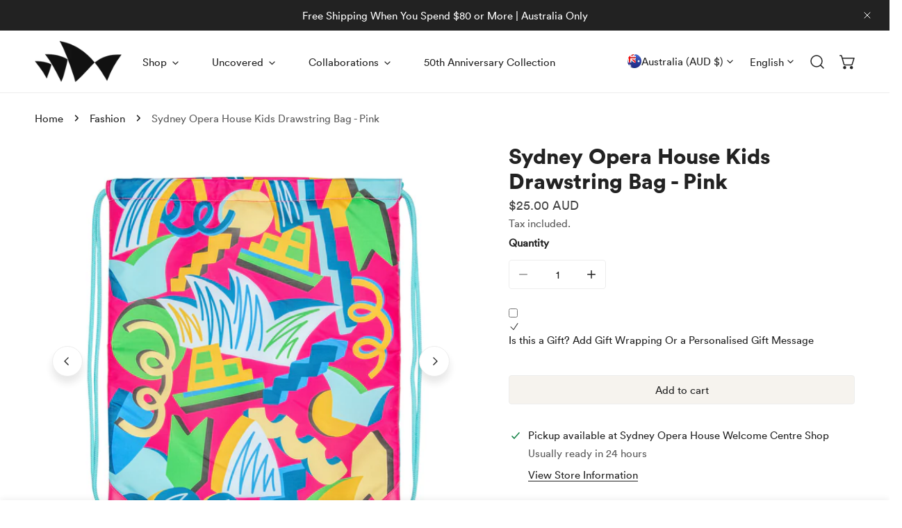

--- FILE ---
content_type: text/css
request_url: https://sydneyoperahouseshop.com/cdn/shop/t/25/assets/drawer-component.css?v=150872408552405000701750812891
body_size: 27
content:
.f-drawer{position:fixed;width:var(--f-drawer-width, 350px);top:0;right:0;height:100%;background-color:var(--color-background, #fff);-webkit-overflow-scrolling:touch;transition:transform .55s cubic-bezier(.28,.28,.23,1);transform:translate3d(100%,0,0);max-height:100vh;max-width:100vw;z-index:999;min-height:100vh;min-height:-moz-available;min-height:-webkit-fill-available;min-height:fill-available;display:block}.f-drawer--left{right:auto;left:0;transform:translate3d(-100%,0,0)}[open] .f-drawer{transform:translateZ(0)}.f-drawer .bg-overlay{transition:.3s all}.f-drawer[open]{transform:translateZ(0)}.f-drawer__overlay{position:fixed;background:var(--color-overlay-bg, #000);opacity:0;width:100vw;height:100%;visibility:hidden;right:100%;transition:visibility .45s ease-in-out,opacity .45s ease-in-out}[open] .f-drawer__overlay{opacity:calc(var(--color-overlay-alpha, 40) * 1%);visibility:visible}.f-drawer--left .f-drawer__overlay{right:auto;left:100%}.f-drawer__content{display:flex;flex-flow:column;height:100%;min-height:100%;min-height:fill-available;min-height:-webkit-fill-available;transition:all .25s cubic-bezier(.165,.84,.44,1) 0s}@media (max-width: breakpoint-max("sm")){.f-drawer__content{padding-bottom:5rem}}.f-drawer__scroller{padding:2.4rem 3rem;overflow-x:hidden;overflow-y:auto;flex-grow:1}.f-drawer__header{position:relative;height:var(--f-drawer-header-height, 60px);display:flex;flex-flow:column;align-items:flex-start;justify-content:center;flex:0 0 auto;padding:2.4rem 3rem 1.2rem}.f-drawer__header-title{margin:0;line-height:28px}.f-drawer__header--no-padding{padding:0}.f-drawer__header--border-bottom{border-bottom:1px solid var(--color-border)}.f-drawer__footer{padding:1.6rem 3rem}.f-drawer__close{position:absolute!important;right:1.6rem;top:1.4rem;z-index:1;width:4.4rem;height:4.4rem!important;padding:0!important}.f-drawer__close svg{width:2.2rem;height:2.2rem}drawer-opener{display:block;pointer-events:auto}drawer-opener>*{box-shadow:none!important}
/*# sourceMappingURL=/cdn/shop/t/25/assets/drawer-component.css.map?v=150872408552405000701750812891 */


--- FILE ---
content_type: text/css
request_url: https://sydneyoperahouseshop.com/cdn/shop/t/25/assets/grid.css?v=913245138577777111750812899
body_size: 1890
content:
.f-grid{display:grid;grid-template-columns:repeat(auto-fill,minmax(100%,1fr))}.f-flex{display:flex}.f-grid{column-gap:var(--column-gap-mobile, var(--column-gap, 0px));row-gap:var(--row-gap-mobile, var(--row-gap, var(--column-gap-mobile, var(--column-gap, 0px))))}.f-grid.flickity-all{margin:0 min(-.75rem,var(--column-gap-mobile, var(--column-gap)) / -2)}.f-grid.flickity-all .f-column{padding:0 max(.75rem,var(--column-gap-mobile, var(--column-gap)) / 2)}@media (min-width: 768px){.f-grid.md\:flickity-enable,.f-grid.flickity-all{margin:0 min(-.75rem,var(--column-gap-mobile, var(--column-gap)) / -2)}.f-grid.md\:flickity-enable .f-column,.f-grid.flickity-all .f-column{padding:0 max(.75rem,var(--column-gap-mobile, var(--column-gap)) / 2)}}@media (min-width: 1024px){.f-grid{column-gap:var(--column-gap, 0px);row-gap:var(--row-gap, var(--column-gap, 0px))}.f-grid.md\:flickity-enable,.f-grid.flickity-all{margin:0 calc(var(--column-gap, 0) / -2)}.f-grid.md\:flickity-enable .f-column,.f-grid.flickity-all .f-column{padding:0 calc(var(--column-gap, 0) / 2)}}.f-flex{margin:0 max(-1.5rem,var(--column-gap-mobile, var(--column-gap)) / -2);row-gap:var(--row-gap-mobile, var(--row-gap, var(--column-gap-mobile, var(--column-gap, 0px))))}.f-flex>.f-column{padding:0 calc(var(--column-gap-mobile, var(--column-gap)) / 2)}@media (min-width: 768px){.f-flex{margin:0 min(-.75rem,var(--column-gap-mobile, var(--column-gap)) / -2)}.f-flex>.f-column{padding:0 max(.75rem,var(--column-gap-mobile, var(--column-gap)) / 2)}}@media (min-width: 1024px){.f-flex{margin:0 calc(var(--column-gap, 0) / -2);row-gap:var(--row-gap, var(--column-gap, 0px))}.f-flex>.f-column{padding:0 calc(var(--column-gap, 0) / 2)}}.f-grid-1-cols{grid-template-columns:repeat(1,minmax(0,1fr))}.f-grid-2-cols{grid-template-columns:repeat(2,minmax(0,1fr))}.f-grid-3-cols{grid-template-columns:repeat(3,minmax(0,1fr))}.f-grid-4-cols{grid-template-columns:repeat(4,minmax(0,1fr))}.f-grid-5-cols{grid-template-columns:repeat(5,minmax(0,1fr))}.f-grid-6-cols{grid-template-columns:repeat(6,minmax(0,1fr))}.f-grid-7-cols{grid-template-columns:repeat(7,minmax(0,1fr))}.f-grid-8-cols{grid-template-columns:repeat(8,minmax(0,1fr))}.f-grid-9-cols{grid-template-columns:repeat(9,minmax(0,1fr))}.f-grid-10-cols{grid-template-columns:repeat(10,minmax(0,1fr))}.f-grid-11-cols{grid-template-columns:repeat(11,minmax(0,1fr))}.f-grid-12-cols{grid-template-columns:repeat(12,minmax(0,1fr))}.f-grid-1-rows{grid-template-rows:repeat(1,minmax(0,1fr))}.f-grid-2-rows{grid-template-rows:repeat(2,minmax(0,1fr))}.f-grid-3-rows{grid-template-rows:repeat(3,minmax(0,1fr))}.f-grid-4-rows{grid-template-rows:repeat(4,minmax(0,1fr))}.f-grid-5-rows{grid-template-rows:repeat(5,minmax(0,1fr))}.f-grid-6-rows{grid-template-rows:repeat(6,minmax(0,1fr))}.f-grid-7-rows{grid-template-rows:repeat(7,minmax(0,1fr))}.f-grid-8-rows{grid-template-rows:repeat(8,minmax(0,1fr))}.f-grid-9-rows{grid-template-rows:repeat(9,minmax(0,1fr))}.f-grid-10-rows{grid-template-rows:repeat(10,minmax(0,1fr))}.f-grid-11-rows{grid-template-rows:repeat(11,minmax(0,1fr))}.f-grid-12-rows{grid-template-rows:repeat(12,minmax(0,1fr))}.f-grid--gap-extra-large{--column-gap: 10rem;--column-gap-mobile: 4rem}.f-grid--gap-large{--column-gap: 5rem}.f-grid--gap-medium{--column-gap: 3rem}.f-grid--gap-small{--column-gap: 1.5rem}.f-grid--gap-extra-small{--column-gap: .8rem;--column-gap-mobile: .8rem}.f-grid--gap-double-extra-small{--column-gap: .5rem;--column-gap-mobile: .5rem}.f-grid--gap-none{--column-gap: 0px;--column-gap-mobile: 0px}.f-grid--row-gap-extra-large{--row-gap: 10rem;--row-gap-mobile: 4rem}.f-grid--row-gap-large{--row-gap: 5rem}.f-grid--row-gap-medium{--row-gap: 3rem}.f-grid--row-gap-small{--row-gap: 1.5rem}.f-grid--row-gap-extra-small{--row-gap: .8rem;--row-gap-mobile: .8rem}.f-grid--row-gap-double-extra-small{--row-gap: .5rem;--row-gap-mobile: .5rem}.f-grid--row-gap-none{--row-gap: 0px;--row-gap-mobile: 0px}@media (min-width: 768px) and (max-width: 1023.98px){.f-grid--gap-extra-small,.f-grid--gap-none{margin:0 calc(var(--column-gap-mobile, var(--column-gap)) / -2)}.f-grid--gap-extra-small .f-column,.f-grid--gap-none .f-column{padding:0 calc(var(--column-gap, 0) / 2)}}.f-hidden,.hidden{display:none}.block{display:block}.inline-block{display:inline-block}.flex{display:flex}.flex-col{flex-direction:column}.flex-row{flex-direction:row}.inline-flex{display:inline-flex}.items-start{align-items:start}.items-center{align-items:center}.items-end{align-items:end}.justify-start{justify-content:start}.justify-center{justify-content:center}.justify-end{justify-content:end}.justify-between{justify-content:space-between}.justify-around{justify-content:space-around}.text-left{text-align:left}.text-center{text-align:center}.text-right{text-align:right}.w-1\/2{width:50%}.w-1\/3{width:33.33%}.w-1\/4{width:25%}.w-1\/5{width:20%}.w-full{width:100%}.w-1\/12{width:8.3333333333%}.w-2\/12{width:16.6666666667%}.w-3\/12{width:25%}.w-4\/12{width:33.3333333333%}.w-5\/12{width:41.6666666667%}.w-6\/12{width:50%}.w-7\/12{width:58.3333333333%}.w-8\/12{width:66.6666666667%}.w-9\/12{width:75%}.w-10\/12{width:83.3333333333%}.w-11\/12{width:91.6666666667%}.w-12\/12{width:100%}.mx-auto{margin-left:auto;margin-right:auto}.py-xs{padding-top:1rem;padding-bottom:1rem}.py-sm{padding-top:2rem;padding-bottom:2rem}.py-md{padding-top:3.5rem;padding-bottom:3.5rem}.py-lg{padding-top:5.5rem;padding-bottom:5.5rem}.py-xl{padding-top:var(--spacing-top, 7rem);padding-bottom:var(--spacing-bottom, 7rem)}.px-xs{padding-left:1rem;padding-right:1rem}.px-sm{padding-left:2rem;padding-right:2rem}.px-md{padding-left:3.5rem;padding-right:3.5rem}.px-lg{padding-left:5.5rem;padding-right:5.5rem}.px-xl{padding-left:max(var(--spacing-top),var(--spacing-bottom));padding-right:max(var(--spacing-top),var(--spacing-bottom))}.m-0{margin:0}.my-0{margin-top:0;margin-bottom:0}.mt-0{margin-top:0}.mb-0{margin-bottom:0}.p-0{padding:0}.py-0{padding-top:0;padding-bottom:0}.pt-0{padding-top:0}.pb-0{padding-bottom:0}.\!pt-md{padding-top:3.5rem!important}.\!pb-md{padding-bottom:3.5rem!important}@media (max-width: 639.98px){.sm-down\:hidden{display:none}.sm-down\:flex{display:flex}.sm-down\:block{display:block}.sm-down\:content-overlay--left-top{align-items:flex-start}.sm-down\:content-overlay--center-top{align-items:flex-start;justify-content:center}.sm-down\:content-overlay--right-top{align-items:flex-start;justify-content:flex-end}.sm-down\:content-overlay--left-middle{justify-content:flex-start;align-items:center}.sm-down\:content-overlay--center{justify-content:center;align-items:center}.sm-down\:content-overlay--right-middle{justify-content:flex-end;align-items:center}.sm-down\:content-overlay--left-bottom{justify-content:flex-start;align-items:flex-end}.sm-down\:content-overlay--center-bottom{justify-content:center;align-items:flex-end}.sm-down\:content-overlay--right-bottom{justify-content:flex-end;align-items:flex-end}}@media (min-width: 640px){.sm\:f-grid-1-cols{grid-template-columns:repeat(1,minmax(0,1fr))}.sm\:f-grid-2-cols{grid-template-columns:repeat(2,minmax(0,1fr))}.sm\:f-grid-3-cols{grid-template-columns:repeat(3,minmax(0,1fr))}.sm\:f-grid-4-cols{grid-template-columns:repeat(4,minmax(0,1fr))}.sm\:f-grid-5-cols{grid-template-columns:repeat(5,minmax(0,1fr))}.sm\:f-grid-6-cols{grid-template-columns:repeat(6,minmax(0,1fr))}.sm\:f-grid-7-cols{grid-template-columns:repeat(7,minmax(0,1fr))}.sm\:f-grid-8-cols{grid-template-columns:repeat(8,minmax(0,1fr))}.sm\:f-grid-9-cols{grid-template-columns:repeat(9,minmax(0,1fr))}.sm\:f-grid-10-cols{grid-template-columns:repeat(10,minmax(0,1fr))}.sm\:f-grid-11-cols{grid-template-columns:repeat(11,minmax(0,1fr))}.sm\:f-grid-12-cols{grid-template-columns:repeat(12,minmax(0,1fr))}.sm\:f-grid-1-rows{grid-template-rows:repeat(1,minmax(0,1fr))}.sm\:f-grid-2-rows{grid-template-rows:repeat(2,minmax(0,1fr))}.sm\:f-grid-3-rows{grid-template-rows:repeat(3,minmax(0,1fr))}.sm\:f-grid-4-rows{grid-template-rows:repeat(4,minmax(0,1fr))}.sm\:f-grid-5-rows{grid-template-rows:repeat(5,minmax(0,1fr))}.sm\:f-grid-6-rows{grid-template-rows:repeat(6,minmax(0,1fr))}.sm\:f-grid-7-rows{grid-template-rows:repeat(7,minmax(0,1fr))}.sm\:f-grid-8-rows{grid-template-rows:repeat(8,minmax(0,1fr))}.sm\:f-grid-9-rows{grid-template-rows:repeat(9,minmax(0,1fr))}.sm\:f-grid-10-rows{grid-template-rows:repeat(10,minmax(0,1fr))}.sm\:f-grid-11-rows{grid-template-rows:repeat(11,minmax(0,1fr))}.sm\:f-grid-12-rows{grid-template-rows:repeat(12,minmax(0,1fr))}.sm\:content-overlay--left-top{align-items:flex-start}.sm\:content-overlay--center-top{align-items:flex-start;justify-content:center}.sm\:content-overlay--right-top{align-items:flex-start;justify-content:flex-end}.sm\:content-overlay--left-middle{justify-content:flex-start;align-items:center}.sm\:content-overlay--center{justify-content:center;align-items:center}.sm\:content-overlay--right-middle{justify-content:flex-end;align-items:center}.sm\:content-overlay--left-bottom{justify-content:flex-start;align-items:flex-end}.sm\:content-overlay--center-bottom{justify-content:center;align-items:flex-end}.sm\:content-overlay--right-bottom{justify-content:flex-end;align-items:flex-end}.sm\:hidden,.sm\:f-hidden{display:none}.sm\:block{display:block}.sm\:inline-block{display:inline-block}.sm\:flex{display:flex}.sm\:flex-col{flex-direction:column}.sm\:flex-row{flex-direction:row}.sm\:flex-row-reverse{flex-direction:row-reverse}.sm\:flex-1{flex:1}.sm\:inline-flex{display:inline-flex}.sm\:w-1\/2{width:50%}.sm\:w-1\/3{width:33.33%}.sm\:w-1\/4{width:25%}.sm\:w-1\/5{width:20%}.sm\:w-full{width:100%}.sm\:w-1\/12{width:8.3333333333%}.sm\:w-2\/12{width:16.6666666667%}.sm\:w-3\/12{width:25%}.sm\:w-4\/12{width:33.3333333333%}.sm\:w-5\/12{width:41.6666666667%}.sm\:w-6\/12{width:50%}.sm\:w-7\/12{width:58.3333333333%}.sm\:w-8\/12{width:66.6666666667%}.sm\:w-9\/12{width:75%}.sm\:w-10\/12{width:83.3333333333%}.sm\:w-11\/12{width:91.6666666667%}.sm\:w-12\/12{width:100%}.sm\:items-start{align-items:start}.sm\:items-center{align-items:center}.sm\:items-end{align-items:end}.sm\:justify-start{justify-content:start}.sm\:justify-center{justify-content:center}.sm\:justify-end{justify-content:end}.sm\:justify-between{justify-content:space-between}.sm\:justify-around{justify-content:space-around}.sm\:text-left{text-align:left}.sm\:text-center{text-align:center}.sm\:text-right{text-align:right}.sm\:py-xs{padding-top:1rem;padding-bottom:1rem}.sm\:py-sm{padding-top:2rem;padding-bottom:2rem}.sm\:py-md{padding-top:3.5rem;padding-bottom:3.5rem}.sm\:py-lg{padding-top:5.5rem;padding-bottom:5.5rem}.sm\:py-xl{padding-top:var(--spacing-top, 7rem);padding-bottom:var(--spacing-bottom, 7rem)}.sm\:px-xs{padding-left:1rem;padding-right:1rem}.sm\:px-sm{padding-left:2rem;padding-right:2rem}.sm\:px-md{padding-left:3.5rem;padding-right:3.5rem}.sm\:px-lg{padding-left:5.5rem;padding-right:5.5rem}.sm\:px-xl{padding-left:max(var(--spacing-top, 10rem),var(--spacing-bottom, 10rem));padding-right:max(var(--spacing-top, 10rem),var(--spacing-bottom, 10rem))}.sm\:m-0{margin:0}.sm\:my-0{margin-top:0;margin-bottom:0}.sm\:mt-0{margin-top:0}.sm\:mb-0{margin-bottom:0}.sm\:p-0{padding:0}.sm\:py-0{padding-top:0;padding-bottom:0}.sm\:px-0{padding-left:0;padding-right:0}.sm\:pt-0{padding-top:0}.sm\:pb-0{padding-bottom:0}.\!sm\:pt-0{padding-top:0!important}.\!sm\:pb-0{padding-bottom:0!important}}@media (max-width: 767.98px){.md-down\:hidden{display:none}.md-down\:flex{display:flex}.md-down\:block{display:block}.md-down\:content-overlay--left-top{align-items:flex-start}.md-down\:content-overlay--center-top{align-items:flex-start;justify-content:center}.md-down\:content-overlay--right-top{align-items:flex-start;justify-content:flex-end}.md-down\:content-overlay--left-middle{justify-content:flex-start;align-items:center}.md-down\:content-overlay--center{justify-content:center;align-items:center}.md-down\:content-overlay--right-middle{justify-content:flex-end;align-items:center}.md-down\:content-overlay--left-bottom{justify-content:flex-start;align-items:flex-end}.md-down\:content-overlay--center-bottom{justify-content:center;align-items:flex-end}.md-down\:content-overlay--right-bottom{justify-content:flex-end;align-items:flex-end}}@media (min-width: 768px){.md\:f-grid-1-cols{grid-template-columns:repeat(1,minmax(0,1fr))}.md\:f-grid-2-cols{grid-template-columns:repeat(2,minmax(0,1fr))}.md\:f-grid-3-cols{grid-template-columns:repeat(3,minmax(0,1fr))}.md\:f-grid-4-cols{grid-template-columns:repeat(4,minmax(0,1fr))}.md\:f-grid-5-cols{grid-template-columns:repeat(5,minmax(0,1fr))}.md\:f-grid-6-cols{grid-template-columns:repeat(6,minmax(0,1fr))}.md\:f-grid-7-cols{grid-template-columns:repeat(7,minmax(0,1fr))}.md\:f-grid-8-cols{grid-template-columns:repeat(8,minmax(0,1fr))}.md\:f-grid-9-cols{grid-template-columns:repeat(9,minmax(0,1fr))}.md\:f-grid-10-cols{grid-template-columns:repeat(10,minmax(0,1fr))}.md\:f-grid-11-cols{grid-template-columns:repeat(11,minmax(0,1fr))}.md\:f-grid-12-cols{grid-template-columns:repeat(12,minmax(0,1fr))}.md\:f-grid-1-rows{grid-template-rows:repeat(1,minmax(0,1fr))}.md\:f-grid-2-rows{grid-template-rows:repeat(2,minmax(0,1fr))}.md\:f-grid-3-rows{grid-template-rows:repeat(3,minmax(0,1fr))}.md\:f-grid-4-rows{grid-template-rows:repeat(4,minmax(0,1fr))}.md\:f-grid-5-rows{grid-template-rows:repeat(5,minmax(0,1fr))}.md\:f-grid-6-rows{grid-template-rows:repeat(6,minmax(0,1fr))}.md\:f-grid-7-rows{grid-template-rows:repeat(7,minmax(0,1fr))}.md\:f-grid-8-rows{grid-template-rows:repeat(8,minmax(0,1fr))}.md\:f-grid-9-rows{grid-template-rows:repeat(9,minmax(0,1fr))}.md\:f-grid-10-rows{grid-template-rows:repeat(10,minmax(0,1fr))}.md\:f-grid-11-rows{grid-template-rows:repeat(11,minmax(0,1fr))}.md\:f-grid-12-rows{grid-template-rows:repeat(12,minmax(0,1fr))}.md\:content-overlay--left-top{align-items:flex-start}.md\:content-overlay--center-top{align-items:flex-start;justify-content:center}.md\:content-overlay--right-top{align-items:flex-start;justify-content:flex-end}.md\:content-overlay--left-middle{justify-content:flex-start;align-items:center}.md\:content-overlay--center{justify-content:center;align-items:center}.md\:content-overlay--right-middle{justify-content:flex-end;align-items:center}.md\:content-overlay--left-bottom{justify-content:flex-start;align-items:flex-end}.md\:content-overlay--center-bottom{justify-content:center;align-items:flex-end}.md\:content-overlay--right-bottom{justify-content:flex-end;align-items:flex-end}.md\:hidden,.md\:f-hidden{display:none}.md\:block{display:block}.md\:inline-block{display:inline-block}.md\:flex{display:flex}.md\:flex-col{flex-direction:column}.md\:flex-row{flex-direction:row}.md\:flex-row-reverse{flex-direction:row-reverse}.md\:flex-1{flex:1}.md\:inline-flex{display:inline-flex}.md\:w-1\/2{width:50%}.md\:w-1\/3{width:33.33%}.md\:w-1\/4{width:25%}.md\:w-1\/5{width:20%}.md\:w-full{width:100%}.md\:w-1\/12{width:8.3333333333%}.md\:w-2\/12{width:16.6666666667%}.md\:w-3\/12{width:25%}.md\:w-4\/12{width:33.3333333333%}.md\:w-5\/12{width:41.6666666667%}.md\:w-6\/12{width:50%}.md\:w-7\/12{width:58.3333333333%}.md\:w-8\/12{width:66.6666666667%}.md\:w-9\/12{width:75%}.md\:w-10\/12{width:83.3333333333%}.md\:w-11\/12{width:91.6666666667%}.md\:w-12\/12{width:100%}.md\:items-start{align-items:start}.md\:items-center{align-items:center}.md\:items-end{align-items:end}.md\:justify-start{justify-content:start}.md\:justify-center{justify-content:center}.md\:justify-end{justify-content:end}.md\:justify-between{justify-content:space-between}.md\:justify-around{justify-content:space-around}.md\:text-left{text-align:left}.md\:text-center{text-align:center}.md\:text-right{text-align:right}.md\:py-xs{padding-top:1rem;padding-bottom:1rem}.md\:py-sm{padding-top:2rem;padding-bottom:2rem}.md\:py-md{padding-top:3.5rem;padding-bottom:3.5rem}.md\:py-lg{padding-top:5.5rem;padding-bottom:5.5rem}.md\:py-xl{padding-top:var(--spacing-top, 7rem);padding-bottom:var(--spacing-bottom, 7rem)}.md\:px-xs{padding-left:1rem;padding-right:1rem}.md\:px-sm{padding-left:2rem;padding-right:2rem}.md\:px-md{padding-left:3.5rem;padding-right:3.5rem}.md\:px-lg{padding-left:5.5rem;padding-right:5.5rem}.md\:px-xl{padding-left:max(var(--spacing-top, 10rem),var(--spacing-bottom, 10rem));padding-right:max(var(--spacing-top, 10rem),var(--spacing-bottom, 10rem))}.md\:m-0{margin:0}.md\:my-0{margin-top:0;margin-bottom:0}.md\:mt-0{margin-top:0}.md\:mb-0{margin-bottom:0}.md\:p-0{padding:0}.md\:py-0{padding-top:0;padding-bottom:0}.md\:px-0{padding-left:0;padding-right:0}.md\:pt-0{padding-top:0}.md\:pb-0{padding-bottom:0}.\!md\:pt-0{padding-top:0!important}.\!md\:pb-0{padding-bottom:0!important}}@media (max-width: 1023.98px){.lg-down\:hidden{display:none}.lg-down\:flex{display:flex}.lg-down\:block{display:block}.lg-down\:content-overlay--left-top{align-items:flex-start}.lg-down\:content-overlay--center-top{align-items:flex-start;justify-content:center}.lg-down\:content-overlay--right-top{align-items:flex-start;justify-content:flex-end}.lg-down\:content-overlay--left-middle{justify-content:flex-start;align-items:center}.lg-down\:content-overlay--center{justify-content:center;align-items:center}.lg-down\:content-overlay--right-middle{justify-content:flex-end;align-items:center}.lg-down\:content-overlay--left-bottom{justify-content:flex-start;align-items:flex-end}.lg-down\:content-overlay--center-bottom{justify-content:center;align-items:flex-end}.lg-down\:content-overlay--right-bottom{justify-content:flex-end;align-items:flex-end}}@media (min-width: 1024px){.lg\:f-grid-1-cols{grid-template-columns:repeat(1,minmax(0,1fr))}.lg\:f-grid-2-cols{grid-template-columns:repeat(2,minmax(0,1fr))}.lg\:f-grid-3-cols{grid-template-columns:repeat(3,minmax(0,1fr))}.lg\:f-grid-4-cols{grid-template-columns:repeat(4,minmax(0,1fr))}.lg\:f-grid-5-cols{grid-template-columns:repeat(5,minmax(0,1fr))}.lg\:f-grid-6-cols{grid-template-columns:repeat(6,minmax(0,1fr))}.lg\:f-grid-7-cols{grid-template-columns:repeat(7,minmax(0,1fr))}.lg\:f-grid-8-cols{grid-template-columns:repeat(8,minmax(0,1fr))}.lg\:f-grid-9-cols{grid-template-columns:repeat(9,minmax(0,1fr))}.lg\:f-grid-10-cols{grid-template-columns:repeat(10,minmax(0,1fr))}.lg\:f-grid-11-cols{grid-template-columns:repeat(11,minmax(0,1fr))}.lg\:f-grid-12-cols{grid-template-columns:repeat(12,minmax(0,1fr))}.lg\:f-grid-1-rows{grid-template-rows:repeat(1,minmax(0,1fr))}.lg\:f-grid-2-rows{grid-template-rows:repeat(2,minmax(0,1fr))}.lg\:f-grid-3-rows{grid-template-rows:repeat(3,minmax(0,1fr))}.lg\:f-grid-4-rows{grid-template-rows:repeat(4,minmax(0,1fr))}.lg\:f-grid-5-rows{grid-template-rows:repeat(5,minmax(0,1fr))}.lg\:f-grid-6-rows{grid-template-rows:repeat(6,minmax(0,1fr))}.lg\:f-grid-7-rows{grid-template-rows:repeat(7,minmax(0,1fr))}.lg\:f-grid-8-rows{grid-template-rows:repeat(8,minmax(0,1fr))}.lg\:f-grid-9-rows{grid-template-rows:repeat(9,minmax(0,1fr))}.lg\:f-grid-10-rows{grid-template-rows:repeat(10,minmax(0,1fr))}.lg\:f-grid-11-rows{grid-template-rows:repeat(11,minmax(0,1fr))}.lg\:f-grid-12-rows{grid-template-rows:repeat(12,minmax(0,1fr))}.lg\:content-overlay--left-top{align-items:flex-start}.lg\:content-overlay--center-top{align-items:flex-start;justify-content:center}.lg\:content-overlay--right-top{align-items:flex-start;justify-content:flex-end}.lg\:content-overlay--left-middle{justify-content:flex-start;align-items:center}.lg\:content-overlay--center{justify-content:center;align-items:center}.lg\:content-overlay--right-middle{justify-content:flex-end;align-items:center}.lg\:content-overlay--left-bottom{justify-content:flex-start;align-items:flex-end}.lg\:content-overlay--center-bottom{justify-content:center;align-items:flex-end}.lg\:content-overlay--right-bottom{justify-content:flex-end;align-items:flex-end}.lg\:hidden,.lg\:f-hidden{display:none}.lg\:block{display:block}.lg\:inline-block{display:inline-block}.lg\:flex{display:flex}.lg\:flex-col{flex-direction:column}.lg\:flex-row{flex-direction:row}.lg\:flex-row-reverse{flex-direction:row-reverse}.lg\:flex-1{flex:1}.lg\:inline-flex{display:inline-flex}.lg\:w-1\/2{width:50%}.lg\:w-1\/3{width:33.33%}.lg\:w-1\/4{width:25%}.lg\:w-1\/5{width:20%}.lg\:w-full{width:100%}.lg\:w-1\/12{width:8.3333333333%}.lg\:w-2\/12{width:16.6666666667%}.lg\:w-3\/12{width:25%}.lg\:w-4\/12{width:33.3333333333%}.lg\:w-5\/12{width:41.6666666667%}.lg\:w-6\/12{width:50%}.lg\:w-7\/12{width:58.3333333333%}.lg\:w-8\/12{width:66.6666666667%}.lg\:w-9\/12{width:75%}.lg\:w-10\/12{width:83.3333333333%}.lg\:w-11\/12{width:91.6666666667%}.lg\:w-12\/12{width:100%}.lg\:items-start{align-items:start}.lg\:items-center{align-items:center}.lg\:items-end{align-items:end}.lg\:justify-start{justify-content:start}.lg\:justify-center{justify-content:center}.lg\:justify-end{justify-content:end}.lg\:justify-between{justify-content:space-between}.lg\:justify-around{justify-content:space-around}.lg\:text-left{text-align:left}.lg\:text-center{text-align:center}.lg\:text-right{text-align:right}.lg\:py-xs{padding-top:1rem;padding-bottom:1rem}.lg\:py-sm{padding-top:2rem;padding-bottom:2rem}.lg\:py-md{padding-top:3.5rem;padding-bottom:3.5rem}.lg\:py-lg{padding-top:5.5rem;padding-bottom:5.5rem}.lg\:py-xl{padding-top:var(--spacing-top, 7rem);padding-bottom:var(--spacing-bottom, 7rem)}.lg\:px-xs{padding-left:1rem;padding-right:1rem}.lg\:px-sm{padding-left:2rem;padding-right:2rem}.lg\:px-md{padding-left:3.5rem;padding-right:3.5rem}.lg\:px-lg{padding-left:5.5rem;padding-right:5.5rem}.lg\:px-xl{padding-left:max(var(--spacing-top, 10rem),var(--spacing-bottom, 10rem));padding-right:max(var(--spacing-top, 10rem),var(--spacing-bottom, 10rem))}.lg\:m-0{margin:0}.lg\:my-0{margin-top:0;margin-bottom:0}.lg\:mt-0{margin-top:0}.lg\:mb-0{margin-bottom:0}.lg\:p-0{padding:0}.lg\:py-0{padding-top:0;padding-bottom:0}.lg\:px-0{padding-left:0;padding-right:0}.lg\:pt-0{padding-top:0}.lg\:pb-0{padding-bottom:0}.\!lg\:pt-0{padding-top:0!important}.\!lg\:pb-0{padding-bottom:0!important}}@media (max-width: 1279.98px){.xl-down\:hidden{display:none}.xl-down\:flex{display:flex}.xl-down\:block{display:block}.xl-down\:content-overlay--left-top{align-items:flex-start}.xl-down\:content-overlay--center-top{align-items:flex-start;justify-content:center}.xl-down\:content-overlay--right-top{align-items:flex-start;justify-content:flex-end}.xl-down\:content-overlay--left-middle{justify-content:flex-start;align-items:center}.xl-down\:content-overlay--center{justify-content:center;align-items:center}.xl-down\:content-overlay--right-middle{justify-content:flex-end;align-items:center}.xl-down\:content-overlay--left-bottom{justify-content:flex-start;align-items:flex-end}.xl-down\:content-overlay--center-bottom{justify-content:center;align-items:flex-end}.xl-down\:content-overlay--right-bottom{justify-content:flex-end;align-items:flex-end}}@media (min-width: 1280px){.xl\:f-grid-1-cols{grid-template-columns:repeat(1,minmax(0,1fr))}.xl\:f-grid-2-cols{grid-template-columns:repeat(2,minmax(0,1fr))}.xl\:f-grid-3-cols{grid-template-columns:repeat(3,minmax(0,1fr))}.xl\:f-grid-4-cols{grid-template-columns:repeat(4,minmax(0,1fr))}.xl\:f-grid-5-cols{grid-template-columns:repeat(5,minmax(0,1fr))}.xl\:f-grid-6-cols{grid-template-columns:repeat(6,minmax(0,1fr))}.xl\:f-grid-7-cols{grid-template-columns:repeat(7,minmax(0,1fr))}.xl\:f-grid-8-cols{grid-template-columns:repeat(8,minmax(0,1fr))}.xl\:f-grid-9-cols{grid-template-columns:repeat(9,minmax(0,1fr))}.xl\:f-grid-10-cols{grid-template-columns:repeat(10,minmax(0,1fr))}.xl\:f-grid-11-cols{grid-template-columns:repeat(11,minmax(0,1fr))}.xl\:f-grid-12-cols{grid-template-columns:repeat(12,minmax(0,1fr))}.xl\:f-grid-1-rows{grid-template-rows:repeat(1,minmax(0,1fr))}.xl\:f-grid-2-rows{grid-template-rows:repeat(2,minmax(0,1fr))}.xl\:f-grid-3-rows{grid-template-rows:repeat(3,minmax(0,1fr))}.xl\:f-grid-4-rows{grid-template-rows:repeat(4,minmax(0,1fr))}.xl\:f-grid-5-rows{grid-template-rows:repeat(5,minmax(0,1fr))}.xl\:f-grid-6-rows{grid-template-rows:repeat(6,minmax(0,1fr))}.xl\:f-grid-7-rows{grid-template-rows:repeat(7,minmax(0,1fr))}.xl\:f-grid-8-rows{grid-template-rows:repeat(8,minmax(0,1fr))}.xl\:f-grid-9-rows{grid-template-rows:repeat(9,minmax(0,1fr))}.xl\:f-grid-10-rows{grid-template-rows:repeat(10,minmax(0,1fr))}.xl\:f-grid-11-rows{grid-template-rows:repeat(11,minmax(0,1fr))}.xl\:f-grid-12-rows{grid-template-rows:repeat(12,minmax(0,1fr))}.xl\:content-overlay--left-top{align-items:flex-start}.xl\:content-overlay--center-top{align-items:flex-start;justify-content:center}.xl\:content-overlay--right-top{align-items:flex-start;justify-content:flex-end}.xl\:content-overlay--left-middle{justify-content:flex-start;align-items:center}.xl\:content-overlay--center{justify-content:center;align-items:center}.xl\:content-overlay--right-middle{justify-content:flex-end;align-items:center}.xl\:content-overlay--left-bottom{justify-content:flex-start;align-items:flex-end}.xl\:content-overlay--center-bottom{justify-content:center;align-items:flex-end}.xl\:content-overlay--right-bottom{justify-content:flex-end;align-items:flex-end}.xl\:hidden,.xl\:f-hidden{display:none}.xl\:block{display:block}.xl\:inline-block{display:inline-block}.xl\:flex{display:flex}.xl\:flex-col{flex-direction:column}.xl\:flex-row{flex-direction:row}.xl\:flex-row-reverse{flex-direction:row-reverse}.xl\:flex-1{flex:1}.xl\:inline-flex{display:inline-flex}.xl\:w-1\/2{width:50%}.xl\:w-1\/3{width:33.33%}.xl\:w-1\/4{width:25%}.xl\:w-1\/5{width:20%}.xl\:w-full{width:100%}.xl\:w-1\/12{width:8.3333333333%}.xl\:w-2\/12{width:16.6666666667%}.xl\:w-3\/12{width:25%}.xl\:w-4\/12{width:33.3333333333%}.xl\:w-5\/12{width:41.6666666667%}.xl\:w-6\/12{width:50%}.xl\:w-7\/12{width:58.3333333333%}.xl\:w-8\/12{width:66.6666666667%}.xl\:w-9\/12{width:75%}.xl\:w-10\/12{width:83.3333333333%}.xl\:w-11\/12{width:91.6666666667%}.xl\:w-12\/12{width:100%}.xl\:items-start{align-items:start}.xl\:items-center{align-items:center}.xl\:items-end{align-items:end}.xl\:justify-start{justify-content:start}.xl\:justify-center{justify-content:center}.xl\:justify-end{justify-content:end}.xl\:justify-between{justify-content:space-between}.xl\:justify-around{justify-content:space-around}.xl\:text-left{text-align:left}.xl\:text-center{text-align:center}.xl\:text-right{text-align:right}.xl\:py-xs{padding-top:1rem;padding-bottom:1rem}.xl\:py-sm{padding-top:2rem;padding-bottom:2rem}.xl\:py-md{padding-top:3.5rem;padding-bottom:3.5rem}.xl\:py-lg{padding-top:5.5rem;padding-bottom:5.5rem}.xl\:py-xl{padding-top:var(--spacing-top, 7rem);padding-bottom:var(--spacing-bottom, 7rem)}.xl\:px-xs{padding-left:1rem;padding-right:1rem}.xl\:px-sm{padding-left:2rem;padding-right:2rem}.xl\:px-md{padding-left:3.5rem;padding-right:3.5rem}.xl\:px-lg{padding-left:5.5rem;padding-right:5.5rem}.xl\:px-xl{padding-left:max(var(--spacing-top, 10rem),var(--spacing-bottom, 10rem));padding-right:max(var(--spacing-top, 10rem),var(--spacing-bottom, 10rem))}.xl\:m-0{margin:0}.xl\:my-0{margin-top:0;margin-bottom:0}.xl\:mt-0{margin-top:0}.xl\:mb-0{margin-bottom:0}.xl\:p-0{padding:0}.xl\:py-0{padding-top:0;padding-bottom:0}.xl\:px-0{padding-left:0;padding-right:0}.xl\:pt-0{padding-top:0}.xl\:pb-0{padding-bottom:0}.\!xl\:pt-0{padding-top:0!important}.\!xl\:pb-0{padding-bottom:0!important}}@media (max-width: 1535.98px){.xxl-down\:hidden{display:none}.xxl-down\:flex{display:flex}.xxl-down\:block{display:block}.xxl-down\:content-overlay--left-top{align-items:flex-start}.xxl-down\:content-overlay--center-top{align-items:flex-start;justify-content:center}.xxl-down\:content-overlay--right-top{align-items:flex-start;justify-content:flex-end}.xxl-down\:content-overlay--left-middle{justify-content:flex-start;align-items:center}.xxl-down\:content-overlay--center{justify-content:center;align-items:center}.xxl-down\:content-overlay--right-middle{justify-content:flex-end;align-items:center}.xxl-down\:content-overlay--left-bottom{justify-content:flex-start;align-items:flex-end}.xxl-down\:content-overlay--center-bottom{justify-content:center;align-items:flex-end}.xxl-down\:content-overlay--right-bottom{justify-content:flex-end;align-items:flex-end}}@media (min-width: 1536px){.xxl\:f-grid-1-cols{grid-template-columns:repeat(1,minmax(0,1fr))}.xxl\:f-grid-2-cols{grid-template-columns:repeat(2,minmax(0,1fr))}.xxl\:f-grid-3-cols{grid-template-columns:repeat(3,minmax(0,1fr))}.xxl\:f-grid-4-cols{grid-template-columns:repeat(4,minmax(0,1fr))}.xxl\:f-grid-5-cols{grid-template-columns:repeat(5,minmax(0,1fr))}.xxl\:f-grid-6-cols{grid-template-columns:repeat(6,minmax(0,1fr))}.xxl\:f-grid-7-cols{grid-template-columns:repeat(7,minmax(0,1fr))}.xxl\:f-grid-8-cols{grid-template-columns:repeat(8,minmax(0,1fr))}.xxl\:f-grid-9-cols{grid-template-columns:repeat(9,minmax(0,1fr))}.xxl\:f-grid-10-cols{grid-template-columns:repeat(10,minmax(0,1fr))}.xxl\:f-grid-11-cols{grid-template-columns:repeat(11,minmax(0,1fr))}.xxl\:f-grid-12-cols{grid-template-columns:repeat(12,minmax(0,1fr))}.xxl\:f-grid-1-rows{grid-template-rows:repeat(1,minmax(0,1fr))}.xxl\:f-grid-2-rows{grid-template-rows:repeat(2,minmax(0,1fr))}.xxl\:f-grid-3-rows{grid-template-rows:repeat(3,minmax(0,1fr))}.xxl\:f-grid-4-rows{grid-template-rows:repeat(4,minmax(0,1fr))}.xxl\:f-grid-5-rows{grid-template-rows:repeat(5,minmax(0,1fr))}.xxl\:f-grid-6-rows{grid-template-rows:repeat(6,minmax(0,1fr))}.xxl\:f-grid-7-rows{grid-template-rows:repeat(7,minmax(0,1fr))}.xxl\:f-grid-8-rows{grid-template-rows:repeat(8,minmax(0,1fr))}.xxl\:f-grid-9-rows{grid-template-rows:repeat(9,minmax(0,1fr))}.xxl\:f-grid-10-rows{grid-template-rows:repeat(10,minmax(0,1fr))}.xxl\:f-grid-11-rows{grid-template-rows:repeat(11,minmax(0,1fr))}.xxl\:f-grid-12-rows{grid-template-rows:repeat(12,minmax(0,1fr))}.xxl\:content-overlay--left-top{align-items:flex-start}.xxl\:content-overlay--center-top{align-items:flex-start;justify-content:center}.xxl\:content-overlay--right-top{align-items:flex-start;justify-content:flex-end}.xxl\:content-overlay--left-middle{justify-content:flex-start;align-items:center}.xxl\:content-overlay--center{justify-content:center;align-items:center}.xxl\:content-overlay--right-middle{justify-content:flex-end;align-items:center}.xxl\:content-overlay--left-bottom{justify-content:flex-start;align-items:flex-end}.xxl\:content-overlay--center-bottom{justify-content:center;align-items:flex-end}.xxl\:content-overlay--right-bottom{justify-content:flex-end;align-items:flex-end}.xxl\:hidden,.xxl\:f-hidden{display:none}.xxl\:block{display:block}.xxl\:inline-block{display:inline-block}.xxl\:flex{display:flex}.xxl\:flex-col{flex-direction:column}.xxl\:flex-row{flex-direction:row}.xxl\:flex-row-reverse{flex-direction:row-reverse}.xxl\:flex-1{flex:1}.xxl\:inline-flex{display:inline-flex}.xxl\:w-1\/2{width:50%}.xxl\:w-1\/3{width:33.33%}.xxl\:w-1\/4{width:25%}.xxl\:w-1\/5{width:20%}.xxl\:w-full{width:100%}.xxl\:w-1\/12{width:8.3333333333%}.xxl\:w-2\/12{width:16.6666666667%}.xxl\:w-3\/12{width:25%}.xxl\:w-4\/12{width:33.3333333333%}.xxl\:w-5\/12{width:41.6666666667%}.xxl\:w-6\/12{width:50%}.xxl\:w-7\/12{width:58.3333333333%}.xxl\:w-8\/12{width:66.6666666667%}.xxl\:w-9\/12{width:75%}.xxl\:w-10\/12{width:83.3333333333%}.xxl\:w-11\/12{width:91.6666666667%}.xxl\:w-12\/12{width:100%}.xxl\:items-start{align-items:start}.xxl\:items-center{align-items:center}.xxl\:items-end{align-items:end}.xxl\:justify-start{justify-content:start}.xxl\:justify-center{justify-content:center}.xxl\:justify-end{justify-content:end}.xxl\:justify-between{justify-content:space-between}.xxl\:justify-around{justify-content:space-around}.xxl\:text-left{text-align:left}.xxl\:text-center{text-align:center}.xxl\:text-right{text-align:right}.xxl\:py-xs{padding-top:1rem;padding-bottom:1rem}.xxl\:py-sm{padding-top:2rem;padding-bottom:2rem}.xxl\:py-md{padding-top:3.5rem;padding-bottom:3.5rem}.xxl\:py-lg{padding-top:5.5rem;padding-bottom:5.5rem}.xxl\:py-xl{padding-top:var(--spacing-top, 7rem);padding-bottom:var(--spacing-bottom, 7rem)}.xxl\:px-xs{padding-left:1rem;padding-right:1rem}.xxl\:px-sm{padding-left:2rem;padding-right:2rem}.xxl\:px-md{padding-left:3.5rem;padding-right:3.5rem}.xxl\:px-lg{padding-left:5.5rem;padding-right:5.5rem}.xxl\:px-xl{padding-left:max(var(--spacing-top, 10rem),var(--spacing-bottom, 10rem));padding-right:max(var(--spacing-top, 10rem),var(--spacing-bottom, 10rem))}.xxl\:m-0{margin:0}.xxl\:my-0{margin-top:0;margin-bottom:0}.xxl\:mt-0{margin-top:0}.xxl\:mb-0{margin-bottom:0}.xxl\:p-0{padding:0}.xxl\:py-0{padding-top:0;padding-bottom:0}.xxl\:px-0{padding-left:0;padding-right:0}.xxl\:pt-0{padding-top:0}.xxl\:pb-0{padding-bottom:0}.\!xxl\:pt-0{padding-top:0!important}.\!xxl\:pb-0{padding-bottom:0!important}}
/*# sourceMappingURL=/cdn/shop/t/25/assets/grid.css.map?v=913245138577777111750812899 */


--- FILE ---
content_type: text/css
request_url: https://sydneyoperahouseshop.com/cdn/shop/t/25/assets/cookie-consent.css?v=98089159570421582661750812887
body_size: -436
content:
.f-cookie-banner{display:none;position:fixed;left:0;bottom:0;width:100%;z-index:100;box-shadow:0 0 10px #00000017;transition:cubic-bezier(.4,0,.2,1) .3s all;transform:translate3d(0,100%,0)}.f-cookie-banner.show{transform:translateZ(0)}.f-cookie-banner__inner{display:flex;flex-wrap:wrap;align-items:center;padding:1.5rem 0}.f-cookie-banner__icon{display:inline-block;margin-right:1.5rem}.f-cookie-banner__icon svg{vertical-align:middle}@media (max-width: 1023.98px){.f-cookie-banner__icon{display:none}}.f-cookie-banner__actions{margin:0 0 0 auto}.f-cookie-banner__actions .cookie-action--decline{margin-right:1.5rem}@media (max-width: 1023.98px){.f-cookie-banner__actions{margin-top:1.5rem}}.f-cookie-banner__message a{text-decoration:underline}
/*# sourceMappingURL=/cdn/shop/t/25/assets/cookie-consent.css.map?v=98089159570421582661750812887 */


--- FILE ---
content_type: text/javascript; charset=utf-8
request_url: https://sydneyoperahouseshop.com/products/sydney-opera-house-kids-drawstring-bag-pink.js
body_size: 503
content:
{"id":4567435804811,"title":"Sydney Opera House Kids Drawstring Bag - Pink","handle":"sydney-opera-house-kids-drawstring-bag-pink","description":"\u003cp\u003eA fun and durable kids drawstring bag designed by artist Micke Lindebergh who took inspiration from shapes found at the Sydney Opera House to create this fun and vibrant print.\u003c\/p\u003e\n\u003cp\u003eAvailable in \u003ca href=\"https:\/\/sydneyoperahouseshop.com\/collections\/micke-lindebergh\/products\/sydney-opera-house-kids-drawstring-bag-blue\" title=\"Sydney Opera House Kids Drawstring Bag - Blue\"\u003e\u003cspan style=\"text-decoration: underline; color: #2b00ff;\"\u003eblue \u003c\/span\u003e\u003c\/a\u003eand \u003ca href=\"https:\/\/sydneyoperahouseshop.com\/collections\/micke-lindebergh\/products\/sydney-opera-house-kids-drawstring-bag-pink\" title=\"Sydney Opera House Kids Drawstring Bag - Pink\"\u003e\u003cspan style=\"text-decoration: underline;\"\u003e\u003cspan style=\"color: #2b00ff; text-decoration: underline;\"\u003epink\u003c\/span\u003e\u003c\/span\u003e\u003c\/a\u003e.\u003c\/p\u003e\n\u003cp\u003eDesigned exclusively for the Sydney Opera House.\u003c\/p\u003e\n\u003cp\u003eLearn more about the Micke Lindebergh's collaboration \u003ca href=\"https:\/\/sydneyoperahouseshop.com\/collections\/micke-lindebergh\" title=\"Micke Lindebergh\"\u003e\u003cspan style=\"text-decoration: underline; color: #2b00ff;\"\u003ehere\u003c\/span\u003e\u003c\/a\u003e.\u003c\/p\u003e\n\u003ctable width=\"100%\"\u003e\n\u003ctbody\u003e\n\u003ctr\u003e\n\u003ctd\u003e\u003cstrong\u003eSpecifications\u003c\/strong\u003e\u003c\/td\u003e\n\u003ctd\u003e\n\u003cp\u003eCollection: Micke Lindebergh collaboration\u003c\/p\u003e\n\u003cp\u003eDimensions: 47cm x 40cm\u003c\/p\u003e\n\u003cp\u003eMaterial: Polyester\u003c\/p\u003e\n\u003c\/td\u003e\n\u003c\/tr\u003e\n\u003c\/tbody\u003e\n\u003c\/table\u003e","published_at":"2020-02-20T10:16:40+11:00","created_at":"2020-02-20T10:16:40+11:00","vendor":"Micke Lindebergh","type":"Bags \u0026 Wallets","tags":["Accessories","Collaborations","Kids","Micke Lindebergh","Sydney Opera House Exclusive"],"price":2500,"price_min":2500,"price_max":2500,"available":true,"price_varies":false,"compare_at_price":null,"compare_at_price_min":0,"compare_at_price_max":0,"compare_at_price_varies":false,"variants":[{"id":32404062208139,"title":"Default Title","option1":"Default Title","option2":null,"option3":null,"sku":"1000045478","requires_shipping":true,"taxable":true,"featured_image":null,"available":true,"name":"Sydney Opera House Kids Drawstring Bag - Pink","public_title":null,"options":["Default Title"],"price":2500,"weight":200,"compare_at_price":null,"inventory_management":"shopify","barcode":"2554949000099","requires_selling_plan":false,"selling_plan_allocations":[]}],"images":["\/\/cdn.shopify.com\/s\/files\/1\/0337\/0621\/3515\/products\/013.jpg?v=1583798610","\/\/cdn.shopify.com\/s\/files\/1\/0337\/0621\/3515\/products\/014.jpg?v=1583798616","\/\/cdn.shopify.com\/s\/files\/1\/0337\/0621\/3515\/products\/015.jpg?v=1583798623"],"featured_image":"\/\/cdn.shopify.com\/s\/files\/1\/0337\/0621\/3515\/products\/013.jpg?v=1583798610","options":[{"name":"Title","position":1,"values":["Default Title"]}],"url":"\/products\/sydney-opera-house-kids-drawstring-bag-pink","media":[{"alt":"Sydney Opera House Kids Drawstring Bag - Pink","id":6589875814539,"position":1,"preview_image":{"aspect_ratio":1.0,"height":2048,"width":2048,"src":"https:\/\/cdn.shopify.com\/s\/files\/1\/0337\/0621\/3515\/products\/013.jpg?v=1583798610"},"aspect_ratio":1.0,"height":2048,"media_type":"image","src":"https:\/\/cdn.shopify.com\/s\/files\/1\/0337\/0621\/3515\/products\/013.jpg?v=1583798610","width":2048},{"alt":"Sydney Opera House Kids Drawstring Bag - Pink","id":6589875126411,"position":2,"preview_image":{"aspect_ratio":1.0,"height":2048,"width":2048,"src":"https:\/\/cdn.shopify.com\/s\/files\/1\/0337\/0621\/3515\/products\/014.jpg?v=1583798616"},"aspect_ratio":1.0,"height":2048,"media_type":"image","src":"https:\/\/cdn.shopify.com\/s\/files\/1\/0337\/0621\/3515\/products\/014.jpg?v=1583798616","width":2048},{"alt":"Sydney Opera House Kids Drawstring Bag - Pink","id":6589872341131,"position":3,"preview_image":{"aspect_ratio":1.0,"height":2048,"width":2048,"src":"https:\/\/cdn.shopify.com\/s\/files\/1\/0337\/0621\/3515\/products\/015.jpg?v=1583798623"},"aspect_ratio":1.0,"height":2048,"media_type":"image","src":"https:\/\/cdn.shopify.com\/s\/files\/1\/0337\/0621\/3515\/products\/015.jpg?v=1583798623","width":2048}],"requires_selling_plan":false,"selling_plan_groups":[]}

--- FILE ---
content_type: text/javascript; charset=utf-8
request_url: https://sydneyoperahouseshop.com/products/sydney-opera-house-kids-drawstring-bag-pink.js?currency=AUD&country=AU
body_size: 450
content:
{"id":4567435804811,"title":"Sydney Opera House Kids Drawstring Bag - Pink","handle":"sydney-opera-house-kids-drawstring-bag-pink","description":"\u003cp\u003eA fun and durable kids drawstring bag designed by artist Micke Lindebergh who took inspiration from shapes found at the Sydney Opera House to create this fun and vibrant print.\u003c\/p\u003e\n\u003cp\u003eAvailable in \u003ca href=\"https:\/\/sydneyoperahouseshop.com\/collections\/micke-lindebergh\/products\/sydney-opera-house-kids-drawstring-bag-blue\" title=\"Sydney Opera House Kids Drawstring Bag - Blue\"\u003e\u003cspan style=\"text-decoration: underline; color: #2b00ff;\"\u003eblue \u003c\/span\u003e\u003c\/a\u003eand \u003ca href=\"https:\/\/sydneyoperahouseshop.com\/collections\/micke-lindebergh\/products\/sydney-opera-house-kids-drawstring-bag-pink\" title=\"Sydney Opera House Kids Drawstring Bag - Pink\"\u003e\u003cspan style=\"text-decoration: underline;\"\u003e\u003cspan style=\"color: #2b00ff; text-decoration: underline;\"\u003epink\u003c\/span\u003e\u003c\/span\u003e\u003c\/a\u003e.\u003c\/p\u003e\n\u003cp\u003eDesigned exclusively for the Sydney Opera House.\u003c\/p\u003e\n\u003cp\u003eLearn more about the Micke Lindebergh's collaboration \u003ca href=\"https:\/\/sydneyoperahouseshop.com\/collections\/micke-lindebergh\" title=\"Micke Lindebergh\"\u003e\u003cspan style=\"text-decoration: underline; color: #2b00ff;\"\u003ehere\u003c\/span\u003e\u003c\/a\u003e.\u003c\/p\u003e\n\u003ctable width=\"100%\"\u003e\n\u003ctbody\u003e\n\u003ctr\u003e\n\u003ctd\u003e\u003cstrong\u003eSpecifications\u003c\/strong\u003e\u003c\/td\u003e\n\u003ctd\u003e\n\u003cp\u003eCollection: Micke Lindebergh collaboration\u003c\/p\u003e\n\u003cp\u003eDimensions: 47cm x 40cm\u003c\/p\u003e\n\u003cp\u003eMaterial: Polyester\u003c\/p\u003e\n\u003c\/td\u003e\n\u003c\/tr\u003e\n\u003c\/tbody\u003e\n\u003c\/table\u003e","published_at":"2020-02-20T10:16:40+11:00","created_at":"2020-02-20T10:16:40+11:00","vendor":"Micke Lindebergh","type":"Bags \u0026 Wallets","tags":["Accessories","Collaborations","Kids","Micke Lindebergh","Sydney Opera House Exclusive"],"price":2500,"price_min":2500,"price_max":2500,"available":true,"price_varies":false,"compare_at_price":null,"compare_at_price_min":0,"compare_at_price_max":0,"compare_at_price_varies":false,"variants":[{"id":32404062208139,"title":"Default Title","option1":"Default Title","option2":null,"option3":null,"sku":"1000045478","requires_shipping":true,"taxable":true,"featured_image":null,"available":true,"name":"Sydney Opera House Kids Drawstring Bag - Pink","public_title":null,"options":["Default Title"],"price":2500,"weight":200,"compare_at_price":null,"inventory_management":"shopify","barcode":"2554949000099","requires_selling_plan":false,"selling_plan_allocations":[]}],"images":["\/\/cdn.shopify.com\/s\/files\/1\/0337\/0621\/3515\/products\/013.jpg?v=1583798610","\/\/cdn.shopify.com\/s\/files\/1\/0337\/0621\/3515\/products\/014.jpg?v=1583798616","\/\/cdn.shopify.com\/s\/files\/1\/0337\/0621\/3515\/products\/015.jpg?v=1583798623"],"featured_image":"\/\/cdn.shopify.com\/s\/files\/1\/0337\/0621\/3515\/products\/013.jpg?v=1583798610","options":[{"name":"Title","position":1,"values":["Default Title"]}],"url":"\/products\/sydney-opera-house-kids-drawstring-bag-pink","media":[{"alt":"Sydney Opera House Kids Drawstring Bag - Pink","id":6589875814539,"position":1,"preview_image":{"aspect_ratio":1.0,"height":2048,"width":2048,"src":"https:\/\/cdn.shopify.com\/s\/files\/1\/0337\/0621\/3515\/products\/013.jpg?v=1583798610"},"aspect_ratio":1.0,"height":2048,"media_type":"image","src":"https:\/\/cdn.shopify.com\/s\/files\/1\/0337\/0621\/3515\/products\/013.jpg?v=1583798610","width":2048},{"alt":"Sydney Opera House Kids Drawstring Bag - Pink","id":6589875126411,"position":2,"preview_image":{"aspect_ratio":1.0,"height":2048,"width":2048,"src":"https:\/\/cdn.shopify.com\/s\/files\/1\/0337\/0621\/3515\/products\/014.jpg?v=1583798616"},"aspect_ratio":1.0,"height":2048,"media_type":"image","src":"https:\/\/cdn.shopify.com\/s\/files\/1\/0337\/0621\/3515\/products\/014.jpg?v=1583798616","width":2048},{"alt":"Sydney Opera House Kids Drawstring Bag - Pink","id":6589872341131,"position":3,"preview_image":{"aspect_ratio":1.0,"height":2048,"width":2048,"src":"https:\/\/cdn.shopify.com\/s\/files\/1\/0337\/0621\/3515\/products\/015.jpg?v=1583798623"},"aspect_ratio":1.0,"height":2048,"media_type":"image","src":"https:\/\/cdn.shopify.com\/s\/files\/1\/0337\/0621\/3515\/products\/015.jpg?v=1583798623","width":2048}],"requires_selling_plan":false,"selling_plan_groups":[]}

--- FILE ---
content_type: text/javascript; charset=utf-8
request_url: https://sydneyoperahouseshop.com/products/sydney-opera-house-kids-drawstring-bag-pink.js
body_size: 662
content:
{"id":4567435804811,"title":"Sydney Opera House Kids Drawstring Bag - Pink","handle":"sydney-opera-house-kids-drawstring-bag-pink","description":"\u003cp\u003eA fun and durable kids drawstring bag designed by artist Micke Lindebergh who took inspiration from shapes found at the Sydney Opera House to create this fun and vibrant print.\u003c\/p\u003e\n\u003cp\u003eAvailable in \u003ca href=\"https:\/\/sydneyoperahouseshop.com\/collections\/micke-lindebergh\/products\/sydney-opera-house-kids-drawstring-bag-blue\" title=\"Sydney Opera House Kids Drawstring Bag - Blue\"\u003e\u003cspan style=\"text-decoration: underline; color: #2b00ff;\"\u003eblue \u003c\/span\u003e\u003c\/a\u003eand \u003ca href=\"https:\/\/sydneyoperahouseshop.com\/collections\/micke-lindebergh\/products\/sydney-opera-house-kids-drawstring-bag-pink\" title=\"Sydney Opera House Kids Drawstring Bag - Pink\"\u003e\u003cspan style=\"text-decoration: underline;\"\u003e\u003cspan style=\"color: #2b00ff; text-decoration: underline;\"\u003epink\u003c\/span\u003e\u003c\/span\u003e\u003c\/a\u003e.\u003c\/p\u003e\n\u003cp\u003eDesigned exclusively for the Sydney Opera House.\u003c\/p\u003e\n\u003cp\u003eLearn more about the Micke Lindebergh's collaboration \u003ca href=\"https:\/\/sydneyoperahouseshop.com\/collections\/micke-lindebergh\" title=\"Micke Lindebergh\"\u003e\u003cspan style=\"text-decoration: underline; color: #2b00ff;\"\u003ehere\u003c\/span\u003e\u003c\/a\u003e.\u003c\/p\u003e\n\u003ctable width=\"100%\"\u003e\n\u003ctbody\u003e\n\u003ctr\u003e\n\u003ctd\u003e\u003cstrong\u003eSpecifications\u003c\/strong\u003e\u003c\/td\u003e\n\u003ctd\u003e\n\u003cp\u003eCollection: Micke Lindebergh collaboration\u003c\/p\u003e\n\u003cp\u003eDimensions: 47cm x 40cm\u003c\/p\u003e\n\u003cp\u003eMaterial: Polyester\u003c\/p\u003e\n\u003c\/td\u003e\n\u003c\/tr\u003e\n\u003c\/tbody\u003e\n\u003c\/table\u003e","published_at":"2020-02-20T10:16:40+11:00","created_at":"2020-02-20T10:16:40+11:00","vendor":"Micke Lindebergh","type":"Bags \u0026 Wallets","tags":["Accessories","Collaborations","Kids","Micke Lindebergh","Sydney Opera House Exclusive"],"price":2500,"price_min":2500,"price_max":2500,"available":true,"price_varies":false,"compare_at_price":null,"compare_at_price_min":0,"compare_at_price_max":0,"compare_at_price_varies":false,"variants":[{"id":32404062208139,"title":"Default Title","option1":"Default Title","option2":null,"option3":null,"sku":"1000045478","requires_shipping":true,"taxable":true,"featured_image":null,"available":true,"name":"Sydney Opera House Kids Drawstring Bag - Pink","public_title":null,"options":["Default Title"],"price":2500,"weight":200,"compare_at_price":null,"inventory_management":"shopify","barcode":"2554949000099","requires_selling_plan":false,"selling_plan_allocations":[]}],"images":["\/\/cdn.shopify.com\/s\/files\/1\/0337\/0621\/3515\/products\/013.jpg?v=1583798610","\/\/cdn.shopify.com\/s\/files\/1\/0337\/0621\/3515\/products\/014.jpg?v=1583798616","\/\/cdn.shopify.com\/s\/files\/1\/0337\/0621\/3515\/products\/015.jpg?v=1583798623"],"featured_image":"\/\/cdn.shopify.com\/s\/files\/1\/0337\/0621\/3515\/products\/013.jpg?v=1583798610","options":[{"name":"Title","position":1,"values":["Default Title"]}],"url":"\/products\/sydney-opera-house-kids-drawstring-bag-pink","media":[{"alt":"Sydney Opera House Kids Drawstring Bag - Pink","id":6589875814539,"position":1,"preview_image":{"aspect_ratio":1.0,"height":2048,"width":2048,"src":"https:\/\/cdn.shopify.com\/s\/files\/1\/0337\/0621\/3515\/products\/013.jpg?v=1583798610"},"aspect_ratio":1.0,"height":2048,"media_type":"image","src":"https:\/\/cdn.shopify.com\/s\/files\/1\/0337\/0621\/3515\/products\/013.jpg?v=1583798610","width":2048},{"alt":"Sydney Opera House Kids Drawstring Bag - Pink","id":6589875126411,"position":2,"preview_image":{"aspect_ratio":1.0,"height":2048,"width":2048,"src":"https:\/\/cdn.shopify.com\/s\/files\/1\/0337\/0621\/3515\/products\/014.jpg?v=1583798616"},"aspect_ratio":1.0,"height":2048,"media_type":"image","src":"https:\/\/cdn.shopify.com\/s\/files\/1\/0337\/0621\/3515\/products\/014.jpg?v=1583798616","width":2048},{"alt":"Sydney Opera House Kids Drawstring Bag - Pink","id":6589872341131,"position":3,"preview_image":{"aspect_ratio":1.0,"height":2048,"width":2048,"src":"https:\/\/cdn.shopify.com\/s\/files\/1\/0337\/0621\/3515\/products\/015.jpg?v=1583798623"},"aspect_ratio":1.0,"height":2048,"media_type":"image","src":"https:\/\/cdn.shopify.com\/s\/files\/1\/0337\/0621\/3515\/products\/015.jpg?v=1583798623","width":2048}],"requires_selling_plan":false,"selling_plan_groups":[]}